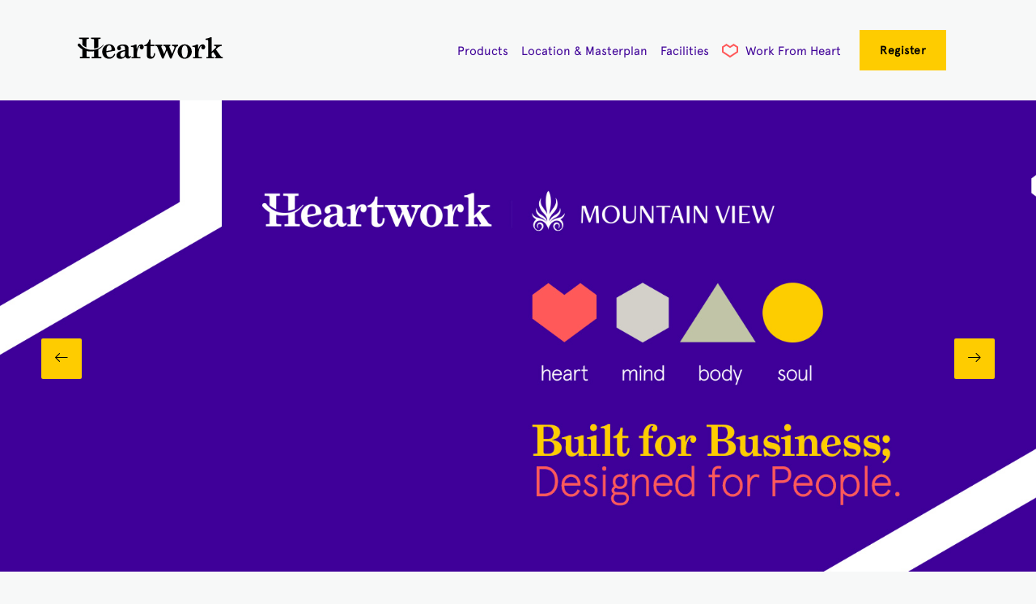

--- FILE ---
content_type: text/html
request_url: http://heartworkegypt.com/
body_size: 4417
content:
<!DOCTYPE html>
<html lang="en">

<head>
  <meta http-equiv="Content-Type" content="text/html; charset=utf-8">
  <meta name="viewport" content="width=device-width, initial-scale=1, maximum-scale=1.0" />
  <meta name="facebook-domain-verification" content="dy3drxjoembvasbvgx64m3es9rx2na" />
  <title>Heartwork</title>
  <!-- Favicon -->
  <link rel="apple-touch-icon" sizes="57x57" href="apple-icon-57x57.png">
  <link rel="apple-touch-icon" sizes="60x60" href="apple-icon-60x60.png">
  <link rel="apple-touch-icon" sizes="72x72" href="apple-icon-72x72.png">
  <link rel="apple-touch-icon" sizes="76x76" href="apple-icon-76x76.png">
  <link rel="apple-touch-icon" sizes="114x114" href="apple-icon-114x114.png">
  <link rel="apple-touch-icon" sizes="120x120" href="apple-icon-120x120.png">
  <link rel="apple-touch-icon" sizes="144x144" href="apple-icon-144x144.png">
  <link rel="apple-touch-icon" sizes="152x152" href="apple-icon-152x152.png">
  <link rel="apple-touch-icon" sizes="180x180" href="apple-icon-180x180.png">
  <link rel="icon" type="image/png" sizes="192x192" href="android-icon-192x192.png">
  <link rel="icon" type="image/png" sizes="32x32" href="favicon-32x32.png">
  <link rel="icon" type="image/png" sizes="96x96" href="favicon-96x96.png">
  <link rel="icon" type="image/png" sizes="16x16" href="favicon-16x16.png">
  <link rel="manifest" href="manifest.json">
  <meta name="msapplication-TileColor" content="#ffffff">
  <meta name="msapplication-TileImage" content="/ms-icon-144x144.png">
  <meta name="theme-color" content="#ffffff">
  <!-- Favicon -->
  <!-- CSS  -->
  <link href="https://fonts.googleapis.com/icon?family=Material+Icons" rel="stylesheet" />
  <link href="css/materialize.css" type="text/css" rel="stylesheet" media="screen,projection" />
  <link href="saas/style.css?v=2" type="text/css" rel="stylesheet" media="screen,projection" />
  <link rel="stylesheet" crossorigin="anonymous" href="https://use.fontawesome.com/releases/v5.7.1/css/all.css"
    integrity="sha384-fnmOCqbTlWIlj8LyTjo7mOUStjsKC4pOpQbqyi7RrhN7udi9RwhKkMHpvLbHG9Sr" />
  <link href="css/lity.css" rel="stylesheet">
  <link href="css/style.css?v=4" rel="stylesheet">
  <!-- Google Tag Manager -->
  <script>(function(w,d,s,l,i){w[l]=w[l]||[];w[l].push({'gtm.start':
  new Date().getTime(),event:'gtm.js'});var f=d.getElementsByTagName(s)[0],
  j=d.createElement(s),dl=l!='dataLayer'?'&l='+l:'';j.async=true;j.src=
  'https://www.googletagmanager.com/gtm.js?id='+i+dl;f.parentNode.insertBefore(j,f);
  })(window,document,'script','dataLayer','GTM-TDWZZFX');</script>
  <!-- End Google Tag Manager -->
</head>

<body>
  <!-- Google Tag Manager (noscript) -->
  <noscript><iframe src="https://www.googletagmanager.com/ns.html?id=GTM-TDWZZFX"
  height="0" width="0" style="display:none;visibility:hidden"></iframe></noscript>
  <!-- End Google Tag Manager (noscript) -->
  <nav role="navigation">
    <div class="nav-wrapper container">
      <a id="logo-container" href="#" class="brand-logo"><img src="images/logo.png" /></a>
      <ul class="right hide-on-med-and-down">
        <li><a href="products.html">Products</a></li>
        <li><a href="location-masterplan.html">Location & Masterplan</a></li>
        <li><a href="facilities.html">Facilities</a></li>
        <li>
          <a href="blog">
            <img src="blog/images/icon.png">
            Work From Heart
          </a>
        </li>
        <li><a class="btn" href="#signUp">Register</a></li>
      </ul>

      <ul id="nav-mobile" class="sidenav">
        <li><a class="btn" href="#signUp">Register</a></li>
        <li><a class="btn" href="/blog">Work from Heart</a></li>
      </ul>
      <ul class="mobilenav">
        <li>
          <a class="active" href="#signUp">Join Community</a>
        </li>
        <li>
          <a class="" href="/blog">Work from Heart</a>
        </li>
        <!-- <li><a href="products.html">Products</a></li>
        <li><a href="districts.html">Specialized Districts</a></li> -->
      </ul>
      <a href="#" data-target="nav-mobile" class="sidenav-trigger"><i class="material-icons">menu</i></a>
    </div>
  </nav>
  <section class="slider">
    <div class="carousel carousel-slider center">
      <div class="carousel-fixed-item center">
        <a class="btn prev"><img src="images/prevarrow.png" style="vertical-align: -webkit-baseline-middle;" /></a>
        <a class="btn next"><img src="images/nextarrow.png" style="vertical-align: -webkit-baseline-middle;" /></a>
      </div>
      <div class="carousel-item red white-text" href="#one!"
        style="background-image: url('images/slider1.jpg');background-position: center;background-size: cover;"></div>
      <div class="carousel-item red white-text" href="#two!"
        style="background-image: url('images/slider2.jpg');background-position: center;background-size: cover;"></div>
      <div class="carousel-item red white-text" href="#three!"
        style="background-image: url('images/slider3.jpg');background-position: center;background-size: cover;"></div>
      <div class="carousel-item red white-text" href="#four!"
        style="background-image: url('images/slider4.jpg');background-position: center;background-size: cover;"></div>
    </div>
  </section>
  <section>
    <div class="center-align">
      <img src="images/mv-logo.png" alt="mv logo" width="600">
      <img src="images/dh-logo.png" alt="dh logo" width="600">
    </div>
  </section>
  <section class="aboutus" id="about">
    <div class="heartsside hide-on-med-and-down">
      <img src="images/heartssidelarge.png" width="100%" alt="" />
    </div>
    <div class="container">
      <div class="row desc">
        <div class="col s12 m12 l8">
          <div class="desccontxt">
            <h6>
              About us
            </h6>
            <h3>What is Heartwork ?</h3>
            <p>
              Heartwork is the 1st International Business Hub in Egypt,
              designed to afford high levels of luxury and convenience.
              Heartwork is built around the 4 pillars of happiness,
              that should exist in every work environment, which revolve
              around nurturing the Heart, Mind, Body and Soul. The concept
              is derived from the science of happiness offered by DH™ Global,
              and realized through the architectural discipline of Callison RTKL,
              the leading global architecture, planning and design firm, in
              collaboration with DMG’s regional subsidiary, DMA.
            </p>
          </div>
        </div>
        <div class="col s12 m12 l4 imgpaddingdiv">
          <div class="imgconncol">
            <!-- <img src="images/wizheart.png" width="100%" /> -->
          </div>
        </div>
      </div>
    </div>
  </section>

  <section class="videosec" id="whyUs">
    <div class="heartsside hide-on-med-and-down">
      <img src="images/heartssidelarge.png" width="100%" alt="" />
    </div>
    <div class="container">
      <div class="row" style="background: #b3dad1;">
        <div class="col s12">
          <div class="desccontxt">
            <h6>
              why us
            </h6>
            <h3>Why Mountain View ?</h3>
            <p>
              Committed to providing world-class standards and building happy communities,
              Mountain View developed the 1st happy HQs in Egypt in collaboration with DH
              and CallisonRTKL. Because we lead by example, we created an environment that
              makes our employees healthier, happier and more productive. We take pride in
              leading the commercial real estate industry into a new horizon of innovation,
              and spreading a culture of workplace positivity to those around us through Heartwork,
              the happy hub.
            </p>
          </div>
          <a class="videopopup" href="https://www.youtube.com/watch?v=e0cypPb74rQ&t=27s" data-lity><img
              src="images/videoimg.png" width="80%"> </a>
        </div>
      </div>
  </section>


  <section class="signUp" id="signUp">
    <div class="heartsside hide-on-med-and-down">
      <img src="images/heartssidelarge.png" width="100%" alt="" />
    </div>
    <div class="container">
      <div class="row signuprow" style="padding: 0;">
        <div class="col s12 m12 l4 signupcol hide-on-med-and-down" style="padding: 0;">
          <div class="consignuoimg" style="background-image: url('images/reg.png');">
            <!-- <img src="images/reg.png" /> -->
          </div>
        </div>
        <div class="col s12 m12 l8 mainForm">

          <form class="reg-form">
            <h6>Sign Up</h6>
            <h2>Do you believe in a positive workplace?</h2>
            <p>
              Sign up to receive stories and tips that will help you now, <span>and stay up to date on the progress of
                our happy hub.</span>
            </p>
            <div>
              <input placeholder="Enter Your Full Name" name="name" type="text" class="validate form-input" required=""
                aria-required="true" />
              <input placeholder="Enter Your Email" name="email" type="email" class="validate form-input" required=""
                aria-required="true" />
              <input placeholder="Enter Phone Number" name="phone" type="number" class="validate form-input" required=""
                aria-required="true" />
            </div>

            <div class="checkbox">
              <label>
                <input type="checkbox" name="ccall" class="form-input" value="0" />
                <span>I would like to receive a call from a sales agent.</span>
              </label>

            </div>
            <div class="checkbox" style="padding:0">
              <label>
                <input type="checkbox" name="cbrochure" class="form-input" value="0" />
                <span>Please send me the Heartwork Brochure.</span>

              </label>
            </div>


            <button type="submit" id="submit">
              <span>Sign Up</span><i class="fas fa-caret-right"></i>
            </button>
            <!-- <p>
              By Clicking Register You Actually Accept The
              <a href="#">Terms &amp; Conditions</a>
            </p> -->
          </form>
        </div>
      </div>
    </div>
  </section>

  <footer class="web-footer" id="contact">
    <div class="container">
      <div class="row">
        <!-- <div class="col s12 m12 l12">
          <img src="images/footer-logo.png" />
          <p>
            Lorem ipsum dolor sit amet, consectetur adipiscing elit. Praesent
            dignissim ligula libero, quis aliquet eros imperdiet at. Ut
            aliquet, eros et fermentum rhoncus
          </p>
          <ul class="social">
            <li><i class="fab fa-facebook-f"></i></li>
            <li><i class="fab fa-instagram"></i></li>
            <li><i class="fab fa-twitter"></i></li>
          </ul>
        </div> -->

        <!-- <div class="col s12 m3 l2 ">
          <div class="fastLinks">
            <h3>Site Map</h3>
            <ul class="links">
              <li><i class="fas fa-caret-right"></i><a href="#">Home</a></li>
              <li><i class="fas fa-caret-right"></i><a href="#about">About us</a></li>
              <li><i class="fas fa-caret-right"></i><a href="#whyUs">Why us</a></li>
              <li><i class="fas fa-caret-right"></i><a href="#contact">Contact us</a></li>
              <li><i class="fas fa-caret-right"></i><a href="#">Blog</a></li>
              <li><i class="fas fa-caret-right"></i><a href="#signUp">Register</a></li>
            </ul>
          </div>
        </div> -->

        <!-- <div class="col s12 m4 l3">
          <div class="newsletter">
            <h3>Newsletter</h3>
            <p>Lorem ipsum dolor sit amet, consectetur adipiscing elit.</p>
            <div class="subscribe">
              <input id="email" placeholder="Enter your Email" type="email" />
              <button><i class="fas fa-caret-right"></i></button>
            </div>
          </div>
          <div class="scroll hide-on-med-and-down" onclick="topFunction()" id="myBtn">
            <p>Scroll Up</p>
            <img src="images/mouse.png" />
          </div>
        </div> -->
        <div class="col s12">
          <ul class="social">
            <li><a href="https://www.facebook.com/HeartworkEgypt" target="_blank"><i class="fab fa-facebook-f"></i></a>
            </li>
            <li><a href="https://www.instagram.com/HeartWorkEgypt" target="_blank"><i class="fab fa-instagram"></i></a>
            </li>
            <!--<li><a href="https://www.twitter.com/HeartWorkEgypt"><i class="fab fa-twitter"></i></a></li>-->
          </ul>
        </div>

      </div>
      <div class="footer-copyright">

        <p>All Rights Reserved - Heartwork 2019</p>
      </div>

    </div>
  </footer>


  <!--  Scripts-->
  <script src="https://code.jquery.com/jquery-2.1.1.min.js"></script>
  <script src="js/materialize.js"></script>
  <script src="js/init.js"></script>
  <script>
    $(document).ready(function () {
      $(".carousel.carousel-slider").carousel({
        fullWidth: true,
        indicators: true,
        height: 800
      });

      $(".next").click(function () {
        $(".carousel.carousel-slider").carousel("next");
      });
      $(".prev").click(function () {
        $(".carousel.carousel-slider").carousel("prev");
      });
    });
  </script>

  <script>
    var formHeight = $('.mainForm').height();
    $('.consignuoimg').css('height', formHeight);
    //Get the button
    var mybutton = document.getElementById("myBtn");

    // When the user clicks on the button, scroll to the top of the document
    function topFunction() {
      document.body.scrollTop = 0;
      document.documentElement.scrollTop = 0;
    }

    $("input[type=checkbox]").change(function (e) {
      if (e.target.checked) {
        e.target.value = 1;
      } else {
        e.target.value = 0;
      }
    });

    $("form").on("submit", function (e) {
      e.preventDefault();

      const inputs = document.querySelectorAll("form .form-input");
      let arrData = {};

      inputs.forEach((item) => {
        arrData[item.name] = item.value;
      });

      if (arrData) {
        console.log(arrData);

        $.ajax({
            url: "https://heartworkegypt.com/api.php?action=register",
            method: "POST",
            contentType: "application/json",
            dataType: "json",
            data: JSON.stringify(arrData),
        });

        // fetch('https://heartworkegypt.com/api.php?action=register', {
        //   method: 'POST',
        //   body: JSON.stringify(arrData)
        // });

        $(".reg-form").html("<h6>Sign Up</h6><h2>Thank you, we will contact you soon.</h2>");
      }
    });
  </script>
  <script src="js/lity.js"></script>
</body>

</html>

--- FILE ---
content_type: text/css
request_url: http://heartworkegypt.com/saas/style.css?v=2
body_size: 5831
content:
.yellow {
  background-color: #fecc00 !important;
}

.red {
  background-color: #ff595a !important;
}

.blue {
  background-color: #3f0098 !important;
}

/* width */
::-webkit-scrollbar {
  width: 10px;
}

/* Track */
::-webkit-scrollbar-track {
  background: #f1f1f1;
}

/* Handle */
::-webkit-scrollbar-thumb {
  background: #b3dad1;
}

/* Handle on hover */
::-webkit-scrollbar-thumb:hover {
  background: #ff595a;
}

@font-face {
  font-family: GradRegular;
  src: url(../Fonts/Grad-Regular.otf);
}

@font-face {
  font-family: GradBold;
  src: url(../Fonts/Grad-Bold.otf);
}

@font-face {
  font-family: ApercuBold;
  src: url(../Fonts/Apercu-Pro-Bold.otf);
}

@font-face {
  font-family: ApercuRegular;
  src: url(../Fonts/apercu-regular-pro.otf);
}

@font-face {
  font-family: ApercuMedium;
  src: url(../Fonts/apercu-medium-pro.otf);
}

@font-face {
  font-family: ApercuLight;
  src: url(../Fonts/apercu-light-pro.otf);
}

img {
  max-width: 100%;
}

body {
  background: #f7f8f8;
  overflow-x: hidden;
}

@media only screen and (min-width: 320px) and (max-width: 568px) {
  body {
    overflow-x: hidden;
  }
}

@media only screen and (min-width: 320px) and (max-width: 568px) {
  p {
    font-size: 14px !important;
  }
}

.container {
  width: 85%;
}

@media only screen and (min-width: 320px) and (max-width: 768px) {
  .container {
    width: 100%;
  }
}

.mobilenav {
  display: none;
}

@media screen and (max-width: 860px) {
  .mobilenav {
    display: block;
    width: 100%;
    height: 12vh;
    background-color: #fff;
    position: fixed;
    z-index: 999999;
    bottom: 0;
    text-align: center;
  }
}

@media screen and (max-width: 860px) {
  .mobilenav li i {
    color: #ff595a;
  }
}

@media screen and (max-width: 860px) {
  .mobilenav li {
    padding-top: 12px;
    position: relative;
    text-align: center;
    float: none;
    display: inline;
  }
}

@media screen and (max-width: 375px) {
  .mobilenav li a {
    font-size: 15px;
  }
}

@media only screen and (min-width: 768px) and (max-width: 1024px) {
  .mobilenav li a {
    font-size: 25px;
  }
}

@media screen and (max-width: 860px) {
  .mobilenav a.active {
    text-align: center;
    border: none !important;
    font-family: "ApercuRegular";
  }
}

nav {
  background-color: transparent;
  -webkit-box-shadow: none;
          box-shadow: none;
  padding-top: 30px;
  padding-bottom: 30px;
  margin-bottom: 60px;
}

nav ul .selected {
  border-bottom: 1px solid #ff595a;
  font-weight: 600;
}

nav ul a {
  padding: 8px 0px;
  margin: 0 8px;
  color: #3f0098;
  font-family: "ApercuRegular";
  display: unset;
}

nav ul a:hover {
  border-bottom: 1px solid #ff595a;
  font-weight: 600;
  background-color: transparent;
  color: #ff595a;
}

nav ul a img {
  margin-bottom: -4px;
  margin-right: 5px;
}

nav ul a.active {
  background-color: transparent;
  color: #3f0098;
  border: 1px solid #ff595a !important;
  padding: 14px 6px;
  font-family: GradRegular;
}

@media screen and (max-width: 860px) {
  nav ul a.active {
    text-align: center;
    padding: 0px 6px;
    margin: 20px;
  }
}

nav ul a.btn {
  font-weight: 600;
  background: #fecc00;
  -webkit-box-shadow: none;
  box-shadow: none;
  border-radius: 0;
  color: #000;
  text-transform: capitalize;
  padding: 25px;
  line-height: 0px;
}

nav ul a.btn:hover {
  background-color: #fecc00;
  -webkit-box-shadow: none;
          box-shadow: none;
}

.sidenav footer ul {
  position: absolute;
  bottom: 90px;
  color: #ff595a;
  display: -webkit-box;
  display: -ms-flexbox;
  display: flex;
  -webkit-box-orient: horizontal;
  -webkit-box-direction: normal;
      -ms-flex-direction: row;
          flex-direction: row;
  text-align: center;
}

.sidenav footer ul li {
  margin-right: 15px;
  margin: 0 40px;
}

section.slider {
  height: 100%;
}

section.slider div.carousel {
  height: 82vh;
}

.carousel.carousel-slider .carousel-item {
  height: 90%;
  min-height: unset;
}

.center {
  height: 650px !important;
}

section.slider div.carousel .next {
  background: #fecc00;
  color: #000;
  width: 50px;
  height: 50px;
  -webkit-box-shadow: none;
          box-shadow: none;
  position: absolute;
  right: 4vw;
  bottom: 33vh;
}

section.slider div.carousel .prev {
  background: #fecc00;
  color: #000;
  width: 50px;
  height: 50px;
  -webkit-box-shadow: none;
          box-shadow: none;
  position: absolute;
  left: 4vw;
  bottom: 33vh;
}

section.slider div.carousel .indicators .indicator-item:first-child {
  background-position: center;
  background-image: url("../images/Ellipse-yellow.png");
  background-size: cover;
  background-repeat: no-repeat;
}

section.slider div.carousel .indicators .indicator-item:first-child.active {
  background-position: center;
  background-image: url("../images/Ellipse-red.png");
  background-size: cover;
  background-repeat: no-repeat;
}

section.slider div.carousel .indicators .indicator-item:nth-child(2) {
  background-position: center;
  background-image: url("../images/Rectangle-yellow.png");
  background-size: cover;
  background-repeat: no-repeat;
}

section.slider div.carousel .indicators .indicator-item:nth-child(2).active {
  background-position: center;
  background-image: url("../images/Rectangle-red.png");
  background-size: cover;
  background-repeat: no-repeat;
}

section.slider div.carousel .indicators .indicator-item:nth-child(3) {
  background-position: center;
  background-image: url("../images/hex-yellow.png");
  background-size: cover;
  background-repeat: no-repeat;
}

section.slider div.carousel .indicators .indicator-item:nth-child(3).active {
  background-position: center;
  background-image: url("../images/hex-red.png");
  background-size: cover;
  background-repeat: no-repeat;
}

section.slider div.carousel .indicators .indicator-item:nth-child(4) {
  background-position: center;
  background-image: url("../images/Polygon-yellow.png");
  background-size: cover;
  background-repeat: no-repeat;
}

section.slider div.carousel .indicators .indicator-item:nth-child(4).active {
  background-position: center;
  background-image: url("../images/Polygon-red.png");
  background-size: cover;
  background-repeat: no-repeat;
}

section.aboutus {
  margin: 12vh 0;
  position: relative;
  background: #f7f8f8;
  background: -webkit-gradient(left top, right top, color-stop(0%, #f7f8f8), color-stop(52%, #f7f8f8), color-stop(54%, #fecb00), color-stop(100%, #fecb00));
  background: -webkit-gradient(linear, left top, right top, from(#f7f8f8), color-stop(52%, #f7f8f8), color-stop(54%, #fecb00), to(#fecb00));
  background: linear-gradient(to right, #f7f8f8 0%, #f7f8f8 52%, #fecb00 54%, #fecb00 100%);
  filter: progid:DXImageTransform.Microsoft.gradient( startColorstr= '#f7f8f8', endColorstr='#fecb00', GradientType=1 );
}

@media only screen and (min-width: 320px) and (max-width: 768px) {
  .carousel.carousel-slider .carousel-item {
    height: 200px;
    min-height: unset;
  }
  
  .center {
    height: 270px !important;
  }
  
  section.aboutus {
    background: unset;
    margin: unset;
    text-align: center;
  }
}

.projectsLogos .row {
  width: 70%;
}

@media screen and (max-width: 860px) {
  .projectsLogos .row {
    width: 100%;
  }
}

.projectsLogos .row p {
  font-family: GradBold;
  color: #000;
  margin-right: 60px;
  font-size: 24px;
  margin: 39px 39px;
}

@media screen and (max-width: 860px) {
  .projectsLogos .row p {
    margin: 0;
  }
}

.projectsLogos .row .mountainImg {
  width: 15vw;
}

@media screen and (max-width: 860px) {
  .projectsLogos .row .mountainImg {
    width: 38vw;
  }
}

.projectsLogos .row .dhImg {
  width: 5vw;
}

@media screen and (max-width: 860px) {
  .projectsLogos .row .dhImg {
    width: 10vw;
  }
}

.projectsLogos .row .projectsLogosBox {
  display: -webkit-box;
  display: -ms-flexbox;
  display: flex;
  -webkit-box-align: center;
      -ms-flex-align: center;
          align-items: center;
  position: relative;
  -webkit-box-pack: center;
      -ms-flex-pack: center;
          justify-content: center;
}

.projectsLogos .row .projectsLogosBox > div {
  display: -webkit-box;
  display: -ms-flexbox;
  display: flex;
  -webkit-box-align: center;
      -ms-flex-align: center;
          align-items: center;
  position: relative;
  -webkit-box-pack: center;
      -ms-flex-pack: center;
          justify-content: center;
}

@media screen and (max-width: 860px) {
  .projectsLogos .row .projectsLogosBox p {
    margin: 7px;
  }
}

.projectsLogos .row .projectsLogosBox:first-child::after {
  content: "";
  width: 2px;
  height: 25px;
  right: 0;
  position: absolute;
  display: block;
  background-color: #ff595a;
}

@media screen and (max-width: 860px) {
  .projectsLogos .row .projectsLogosBox:first-child::after {
    content: none;
  }
}

section.aboutus {
  margin: 12vh 0;
  position: relative;
  background: #f7f8f8;
  background: -webkit-gradient(left top, right top, color-stop(0%, #f7f8f8), color-stop(52%, #f7f8f8), color-stop(54%, #fecb00), color-stop(100%, #fecb00));
  background: -webkit-gradient(linear, left top, right top, from(#f7f8f8), color-stop(52%, #f7f8f8), color-stop(54%, #fecb00), to(#fecb00));
  background: linear-gradient(to right, #f7f8f8 0%, #f7f8f8 52%, #fecb00 54%, #fecb00 100%);
  filter: progid:DXImageTransform.Microsoft.gradient(startColorstr='#f7f8f8', endColorstr='#fecb00', GradientType=1);
}

@media only screen and (min-width: 320px) and (max-width: 768px) {
  section.aboutus {
    background: unset;
    margin: unset;
    text-align: center;
  }
}

@media only screen and (min-width: 860px) and (max-width: 1024px) {
  section.aboutus {
    margin: 8vh 0;
  }
}

section.aboutus .desc {
  background-image: url("../images/bluebackground.png");
  background-position: center;
  background-size: cover;
}

@media only screen and (min-width: 320px) and (max-width: 768px) {
  section.aboutus .desc {
    height: unset;
    padding-bottom: 40px;
    border-bottom: 52px solid #fecc00;
  }
}

@media only screen and (min-width: 768px) and (max-width: 1024px) {
  section.aboutus .desc {
    padding-bottom: 40px;
    border-bottom: 52px solid #fecc00;
  }
}

section.aboutus .heartsside {
  position: absolute;
  left: 2.5vw;
  top: 0;
}

section.aboutus .desccontxt {
  padding: 60px;
  color: #fff;
}

@media only screen and (min-width: 320px) and (max-width: 768px) {
  section.aboutus .desccontxt {
    padding: 20px;
  }
}

section.aboutus .desccontxt h6 {
  text-align: left;
  font-family: ApercuRegular;
  position: relative;
  text-transform: capitalize;
}

@media only screen and (min-width: 320px) and (max-width: 768px) {
  section.aboutus .desccontxt h6 {
    text-align: unset;
  }
}

section.aboutus .desccontxt h6::before {
  position: absolute;
  content: " ";
  width: 60px;
  height: 1px;
  background-color: #fecc00;
  top: 11px;
  left: 90px;
}

@media only screen and (min-width: 320px) and (max-width: 768px) {
  section.aboutus .desccontxt h6::before {
    display: none;
  }
}

section.aboutus .desccontxt h3 {
  font-family: GradBold;
}

section.aboutus .desccontxt p {
  font-family: ApercuRegular;
  font-size: 12px;
  color: #d2c6e4;
  padding-top: 6vh;
  line-height: 26px;
}

section.aboutus .imgpaddingdiv {
  padding: 0 !important;
  height: 70vh;
}

@media only screen and (min-width: 320px) and (max-width: 568px) {
  section.aboutus .imgpaddingdiv {
    height: 51vh;
  }
}

section.aboutus .imgpaddingdiv .imgconncol {
  background-position: center;
  background-size: contain;
  min-height: 100%;
  background-image: url("../images/wizheart.png");
  background-repeat: no-repeat;
  overflow: hidden;
}

@media only screen and (min-width: 320px) and (max-width: 768px) {
  section.aboutus .imgpaddingdiv .imgconncol {
    content: url("../images/aboutsec.png");
    max-width: 100%;
    max-height: 100%;
    margin: 0 auto;
  }
}

section.videosec {
  margin: 12vh 0 30vh;
  position: relative;
  text-align: center;
  background: #f7f8f8;
  background: -webkit-gradient(left top, right top, color-stop(0%, #f7f8f8), color-stop(52%, #f7f8f8), color-stop(54%, #b3dad1), color-stop(100%, #b3dad1));
  background: -webkit-gradient(linear, right top, left top, from(#f7f8f8), color-stop(52%, #f7f8f8), color-stop(54%, #b3dad1), to(#b3dad1));
  background: linear-gradient(to left, #f7f8f8 0%, #f7f8f8 52%, #b3dad1 54%, #b3dad1 100%);
  filter: progid:DXImageTransform.Microsoft.gradient(startColorstr='#f7f8f8', endColorstr='#fecb00', GradientType=1);
}

@media only screen and (min-width: 320px) and (max-width: 768px) {
  section.videosec {
    margin: unset;
    background: unset;
    margin-bottom: 12vh;
  }
}

@media only screen and (min-width: 860px) and (max-width: 1024px) {
  section.videosec {
    margin-bottom: 20vh;
  }
}

section.videosec .heartsside {
  position: absolute;
  right: 2.5vw;
  top: 0;
}

section.videosec .desccontxt {
  padding: 0px;
  color: #000;
  position: relative;
  top: 7vh;
}

@media only screen and (min-width: 320px) and (max-width: 768px) {
  section.videosec .desccontxt {
    padding: 20px;
    top: 2vh;
  }
}

section.videosec .desccontxt h6 {
  font-family: ApercuRegular;
  position: relative;
  text-transform: capitalize;
}

section.videosec .desccontxt h6::before {
  position: absolute;
  content: " ";
  width: 25px;
  height: 1px;
  background-color: #fecc00;
  top: -20px;
  margin-left: 17px;
  -webkit-transform: rotate(90deg);
          transform: rotate(90deg);
}

section.videosec .desccontxt h3 {
  font-family: GradBold;
}

section.videosec .desccontxt p {
  font-family: ApercuRegular;
  font-size: 12px;
  color: #292f2c;
  padding-top: 4vh;
  line-height: 20px;
  text-align: center;
  padding: 0 8%;
}

section.videosec .videopopup img {
  position: relative;
  top: 12vh;
}

@media only screen and (min-width: 320px) and (max-width: 768px) {
  section.videosec .videopopup img {
    content: url("../images/videoimgmob.png");
    top: 4vh;
    width: 90%;
  }
}

html {
  scroll-behavior: smooth;
}

.signUp {
  position: relative;
  margin-bottom: 25vh;
  background: #f7f8f8;
  background: -webkit-gradient(left top, right top, color-stop(0%, #f7f8f8), color-stop(52%, #f7f8f8), color-stop(54%, #ff595a), color-stop(100%, #ff595a));
  background: -webkit-gradient(linear, left top, right top, from(#f7f8f8), color-stop(52%, #f7f8f8), color-stop(54%, #ff595a), to(#ff595a));
  background: linear-gradient(to right, #f7f8f8 0%, #f7f8f8 52%, #ff595a 54%, #ff595a 100%);
  filter: progid:DXImageTransform.Microsoft.gradient( startColorstr='#f7f8f8', endColorstr='#fecb00', GradientType=1 );
}

@media only screen and (min-width: 320px) and (max-width: 768px) {
  .signUp {
    background: unset;
    margin-bottom: 5vh;
  }
}

@media only screen and (min-width: 860px) and (max-width: 1024px) {
  .signUp {
    margin-bottom: 12vh;
  }
}

.signUp .consignuoimg {
  background-position: center;
  background-size: cover;
  overflow: hidden;
  min-height: 100%;
}

@media only screen and (min-width: 860px) and (max-width: 1024px) {
  .signUp .consignuoimg {
    overflow: hidden;
    width: 32.5vw;
  }
}

.signUp .heartsside {
  position: absolute;
  left: 2.5vw;
  top: 0;
}

.signUp .signuprow {
  background: #3f0098;
  max-height: 90vh;
  position: relative;
  overflow: hidden;
}

@media only screen and (min-width: 320px) and (max-width: 768px) {
  .signUp .signuprow {
    max-height: unset;
  }
}

.signUp .signuprow span {
  color: #fff;
}

.signUp .reg-form {
  padding: 3% 12%;
}

.signUp .reg-form h6 {
  font-family: ApercuRegular;
  position: relative;
  color: #f7f8f8;
}

.signUp .reg-form h6::before {
  position: absolute;
  content: " ";
  width: 60px;
  height: 1px;
  background-color: #fecc00;
  top: 11px;
  left: 90px;
}

.signUp .reg-form .checkbox {
  padding: 3% 0;
  position: relative;
}

.signUp .reg-form .checkbox [type="checkbox"] + span:not(.lever):before,
.signUp .reg-form .checkbox [type="checkbox"]:not(.filled-in) + span:not(.lever):after {
  color: #fecc00;
  border-right: 2px solid #fecc00;
  border-bottom: 2px solid #fecc00;
}

.signUp .reg-form .signUpcol {
  padding: 0 !important;
}

.signUp .reg-form h2 {
  color: #f7f8f8;
  font-family: "GradBold";
  font-size: 32px;
}

.signUp .reg-form p {
  color: #fff;
  font-family: "ApercuRegular";
  font-size: 14px;
}

.signUp .reg-form input {
  height: 40px;
  margin-top: 0;
  border: solid 2px #fecc00;
  width: 100%;
  padding-left: 20;
  background-color: #f7f8f8;
  outline: none;
  padding: 0 20px;
  font-family: ApercuRegular;
  font-size: 12px;
}

@media only screen and (min-width: 320px) and (max-width: 768px) {
  .signUp .reg-form input {
    width: 85%;
  }
}

.signUp .reg-form button {
  width: 100%;
  border-radius: 0px;
  height: 50px;
  margin: 0;
  margin-top: 10px;
  background-color: #fecc00;
  border: solid 1px #fecc00;
  position: relative;
  font-family: ApercuBold;
  font-size: 14px;
  cursor: pointer;
}

.signUp .reg-form button span {
  color: #000;
}

.signUp .reg-form button i {
  color: #ff595a;
  font-size: 25px;
  margin-left: 14px;
  position: absolute;
  top: 11px;
}

.signUp .reg-form p {
  font-family: ApercuRegular;
  font-size: 12px;
  color: #d2c6e4;
}

.signUp .reg-form p span {
  font-family: ApercuRegular;
  font-size: 12px;
  color: #d2c6e4;
}

.signUp .reg-form p a {
  color: #ff595a;
  text-decoration: underline;
}

.signUp .bg-reg {
  background-color: #ff595a;
  height: 89vh;
  width: 15vw;
}

.signUp img {
  width: 100%;
}

footer.web-footer {
  padding: 20% 2%;
  background-color: #006b68;
}

footer.web-footer .row {
  margin-bottom: 0;
}

footer.web-footer img {
  width: 15%;
}

footer.web-footer p {
  color: #fff;
  font-family: ApercuLight;
}

footer.web-footer .social ul {
  cursor: pointer;
}

footer.web-footer .social ul li {
  color: #fff;
  font-size: 20px;
}

.scroll {
  position: absolute;
  right: -62px;
  bottom: 9px;
  display: inline-block;
  cursor: pointer;
}

.scroll p {
  font-family: GradRegular !important;
  position: relative;
  padding-right: 0px !important;
  -webkit-transform: rotate(270deg);
          transform: rotate(270deg);
}

.scroll p::before {
  position: absolute;
  content: " ";
  width: 40px;
  height: 1px;
  background-color: #f7f8f8;
  top: 15px;
  left: 62px;
}

.scroll img {
  width: 15px !important;
  position: absolute;
  top: -100px;
  left: 17px;
}

.footer-copyright {
  text-align: center;
  width: 100%;
}

.footer-copyright p {
  margin: 0;
  padding-right: 0;
  margin: 50px 0px;
}

footer.web-footer {
  padding: 4% 12%;
  padding-bottom: 3%;
  background-color: #006b68;
}

footer.web-footer .row {
  margin-bottom: 0;
  padding-bottom: 6%;
  border-bottom: 1px solid rgba(254, 204, 0, 0.3);
  position: relative;
}

footer.web-footer img {
  width: 12%;
}

@media only screen and (min-width: 320px) and (max-width: 768px) {
  footer.web-footer img {
    width: 25%;
  }
}

footer.web-footer p {
  color: #f7f8f8;
  margin: 10% 0;
  padding-right: 42%;
  line-height: 28px;
}

@media only screen and (min-width: 320px) and (max-width: 768px) {
  footer.web-footer p {
    padding-right: 5% !important;
  }
}

footer.web-footer .fastLinks .links li {
  padding-bottom: 10px;
  font-family: ApercuRegular;
  font-size: 12px;
}

footer.web-footer .fastLinks .links li i {
  color: #fecc00;
  margin-right: 10%;
}

footer.web-footer .fastLinks .links li a {
  color: #f7f8f8;
  text-decoration: underline;
  cursor: pointer;
}

footer.web-footer .newsletter .subscribe {
  padding: 2px;
  display: -webkit-box;
  display: -ms-flexbox;
  display: flex;
  -webkit-box-orient: horizontal;
  -webkit-box-direction: normal;
  -ms-flex-direction: row;
  flex-direction: row;
  width: 100%;
}

footer.web-footer .fastLinks h3 {
  padding-bottom: 30%;
}

@media only screen and (min-width: 320px) and (max-width: 768px) {
  footer.web-footer .fastLinks h3 {
    padding-bottom: 10%;
  }
}

footer.web-footer h3 {
  color: #fff;
  font-family: "GradBold";
  font-size: 25px;
}

footer.web-footer .newsletter p {
  margin: 0;
  padding-right: 0;
  font-family: ApercuLight;
  font-size: 12px;
  padding-top: 6vh;
}

@media only screen and (min-width: 320px) and (max-width: 768px) {
  footer.web-footer .newsletter p {
    padding-top: 0;
  }
}

footer.web-footer .newsletter .subscribe button,
footer.web-footer .newsletter .subscribe input {
  display: inline-block;
}

footer.web-footer .newsletter .subscribe input {
  height: 46px;
  margin-top: 10px;
  border: solid 2px #fecc00;
  width: 160px;
  padding-left: 20;
  background-color: #f7f8f8;
  outline: none;
  padding: 0 20px;
  font-family: ApercuBold;
  font-size: 14px;
}

footer.web-footer .newsletter .subscribe button,
footer.web-footer .newsletter .subscribe input {
  display: inline-block;
}

footer.web-footer .newsletter .subscribe button i {
  font-size: 25px;
  color: #ff595a;
}

footer.web-footer .newsletter .subscribe button {
  width: 50px;
  border-radius: 0px;
  height: 50px;
  margin: 0;
  margin-top: 10px;
  background-color: #fecc00;
  border: solid 1px #fecc00;
}

footer.web-footer .social {
  display: -webkit-box;
  display: -ms-flexbox;
  display: flex;
  -webkit-box-orient: horizontal;
  -webkit-box-direction: normal;
  -ms-flex-direction: row;
  flex-direction: row;
  font-size: 14px;
  color: transparent;
  -webkit-text-stroke-width: 1px;
  -webkit-text-stroke-color: #fecc00;
  margin: 0 auto;
  -webkit-box-pack: center;
      -ms-flex-pack: center;
          justify-content: center;
}

footer.web-footer .social li {
  margin-right: 2%;
  font-size: 15px;
}

footer.web-footer .social li a i {
  color: transparent;
  -webkit-text-stroke-width: 1px;
  -webkit-text-stroke-color: #fecc00;
}

@media only screen and (min-width: 320px) and (max-width: 768px) {
  footer.web-footer .social li {
    padding: 1px 30px;
  }
}

footer.web-footer .footer-copyright {
  text-align: center;
  width: 100%;
}

footer.web-footer .footer-copyright p {
  margin: 0;
  padding-right: 0;
  margin: 15px 0px;
  font-family: ApercuLight;
  font-size: 12px;
}

footer.web-footer p {
  color: #f7f8f8;
  margin: 10% 0;
  padding-right: 42%;
  line-height: 28px;
  font-size: 12px;
}

[type="checkbox"] + span:not(.lever) {
  font-family: ApercuLight;
  font-size: 13px;
}

section.breadcrumbb {
  background: #b3dad1;
  padding: 60px 50px;
  position: relative;
}

section.breadcrumbb .heartsside {
  right: 130px;
  top: 80px;
  position: absolute;
}

section.breadcrumbb .breadlinkscon {
  text-align: center;
}

section.breadcrumbb .breadlinkscon h1 {
  font-family: ApercuRegular;
  font-size: 14px;
  display: inline;
  padding: 10px;
  text-align: center;
}

@media screen and (max-width: 860px) {
  section.breadcrumbb .breadlinkscon h1 {
    font-size: 12px;
    padding: 0px;
  }
}

@media screen and (max-width: 320px) {
  section.breadcrumbb .breadlinkscon h1 {
    font-size: 10px;
  }
}

section.breadcrumbb .breadlinkscon h6 {
  display: inline;
  padding: 10px;
}

section.breadcrumbb .breadlinkscon h6 a {
  font-family: ApercuRegular;
  color: black;
  text-decoration: underline;
}

section.breadcrumbb .breadlinkscon h4 {
  font-family: GradBold;
  font-weight: bold;
  padding: 10px;
  font-size: 34px;
  position: relative;
  text-align: center;
}

@media only screen and (min-width: 320px) and (max-width: 568px) {
  section.breadcrumbb .breadlinkscon h4 {
    font-size: 20px;
  }
}

section.blogssec {
  padding: 50px 20px;
}

section.blogssec .featured:first-child::before {
  content: "";
  display: block;
  position: absolute;
  background-image: url(../images/star.png);
  width: 20px;
  height: 20px;
  background-size: 100% 100%;
  float: right;
  margin-left: 64px;
  margin-top: 55px;
}

section.blogssec hr {
  padding-left: 10px;
  padding-right: 10px;
  width: 80%;
  margin-bottom: 3%;
  border-color: white;
  -webkit-box-shadow: none;
          box-shadow: none;
  opacity: 0.6;
  overflow: hidden;
}

section.blogssec .col {
  margin-bottom: 40px;
}

section.blogssec .blogitem h6 {
  height: 45px !important;
}

section.blogssec .blogitem.yellow {
  padding: 30px;
}

section.blogssec .blogitem.yellow h6 {
  font-family: ApercuBold;
  color: #3f0098;
  max-width: 100%;
}

section.blogssec .blogitem.yellow p {
  font-family: ApercuRegular;
  font-size: 12px;
  opacity: 0.8;
  color: #000;
}

section.blogssec .blogitem.yellow h5 {
  font-family: ApercuBold;
  color: #3f0098;
  font-size: 15px;
}

section.blogssec .blogitem.red {
  padding: 30px;
}

section.blogssec .blogitem.red h6 {
  font-family: ApercuBold;
  color: #fff;
  max-width: 100%;
}

section.blogssec .blogitem.red p {
  font-family: ApercuRegular;
  font-size: 12px;
  opacity: 0.8;
  color: #fff;
}

section.blogssec .blogitem.red h5 {
  font-family: ApercuBold;
  color: #fff;
  font-size: 15px;
}

section.blogssec .blogitem.blue {
  padding: 30px;
}

section.blogssec .blogitem.blue h6 {
  font-family: ApercuBold;
  color: #fecc00;
  max-width: 100%;
}

section.blogssec .blogitem.blue p {
  font-family: ApercuRegular;
  font-size: 12px;
  opacity: 0.8;
  color: #fff;
}

section.blogssec .blogitem.blue h5 {
  font-family: ApercuBold;
  color: #fecc00;
  font-size: 15px;
}

section.paginitionn {
  padding-bottom: 5%;
}

section.paginitionn ul {
  display: -webkit-inline-box;
  display: -ms-inline-flexbox;
  display: inline-flex;
  -ms-flex-wrap: wrap;
      flex-wrap: wrap;
  padding: 30px;
}

section.paginitionn ul li {
  padding: 10px;
}

@media only screen and (min-width: 320px) and (max-width: 568px) {
  section.paginitionn ul li {
    padding: 20px 10px;
  }
}

section.paginitionn ul li a {
  background: #b3dad1;
  padding: 10px 16px;
  color: black;
  font-family: ApercuBold;
}

section.paginitionn ul li a:hover {
  background: #fecc00;
}

section.paginitionn ul li a.active {
  background: #fecc00;
}

section.breadcrumbbblogdetails {
  background: #fecc00;
  padding: 60px 50px;
  padding-bottom: 270px;
  position: relative;
}

@media only screen and (min-width: 320px) and (max-width: 568px) {
  section.breadcrumbbblogdetails {
    padding-bottom: 120px;
  }
}

section.breadcrumbbblogdetails .heartsside {
  right: 130px;
  top: 80px;
  position: absolute;
}

section.breadcrumbbblogdetails .breadlinkscon {
  text-align: center;
}

section.breadcrumbbblogdetails .breadlinkscon h1 {
  font-family: ApercuRegular;
  font-size: 14px;
  display: inline;
  padding: 10px;
  text-align: center;
}

@media screen and (max-width: 860px) {
  section.breadcrumbbblogdetails .breadlinkscon h1 {
    font-size: 12px;
    padding: 0px;
  }
}

@media screen and (max-width: 320px) {
  section.breadcrumbbblogdetails .breadlinkscon h1 {
    font-size: 10px;
  }
}

section.breadcrumbbblogdetails .breadlinkscon h6 {
  display: inline;
  padding: 10px;
}

section.breadcrumbbblogdetails .breadlinkscon h6 a {
  font-family: ApercuRegular;
  color: black;
  text-decoration: underline;
}

section.breadcrumbbblogdetails .breadlinkscon h4 {
  font-family: GradBold;
  font-weight: bold;
  padding: 10px;
  font-size: 34px;
  position: relative;
  text-align: center;
}

@media only screen and (min-width: 320px) and (max-width: 568px) {
  section.breadcrumbbblogdetails .breadlinkscon h4 {
    font-size: 20px;
  }
}

section.blogcondetails {
  position: relative;
  margin-top: -240px;
}

@media only screen and (min-width: 320px) and (max-width: 568px) {
  section.blogcondetails {
    margin-top: -125px;
  }
}

@media only screen and (max-width: 320px) {
  section.blogcondetails {
    top: -130px;
  }
}

section.blogcondetails h5.titleblog {
  font-family: ApercuBold;
  font-size: 24px;
}

@media screen and (max-width: 860px) {
  section.blogcondetails h5.titleblog {
    font-size: 18px;
  }
}

section.blogcondetails p.dateblog {
  font-family: ApercuBold;
  color: #ff595a;
  font-size: 18px;
}

@media screen and (max-width: 860px) {
  section.blogcondetails img {
    margin-top: 40px;
  }
}

section.blogcondetails .contentblog {
  font-family: ApercuLight;
  line-height: 25px;
  font-size: 14px;
  padding: 0px 10%;
}

section.blogcondetails .contentblog p {
  font-size: 18px;
}

section.blogcondetails p.relatedtitleblog {
  font-family: ApercuRegular;
  font-size: 24px;
}

@media screen and (max-width: 860px) {
  section.blogcondetails p.relatedtitleblog {
    padding: 34px 42px 0;
    font-size: 18px;
  }
}

section.blogcondetails .blogitem {
  margin-bottom: 40px;
  padding: 30px;
  background: #fff;
}

section.blogcondetails .blogitem h6 {
  font-family: ApercuBold;
  color: #3f0098;
}

section.blogcondetails .blogitem p {
  font-family: ApercuRegular;
  font-size: 12px;
  opacity: 0.8;
}

section.blogcondetails .blogitem a {
  font-family: ApercuBold;
  color: #3f0098;
}

section.blogcondetails .blogHead {
  position: relative;
}

section.blogcondetails .socialSharingBottom {
  float: right;
  width: 100%;
  padding-bottom: 20;
  border-bottom: 1px solid #eee;
}

section.blogcondetails .socialSharingBottom ul {
  float: right;
  display: -webkit-box;
  display: -ms-flexbox;
  display: flex;
  -webkit-box-align: center;
      -ms-flex-align: center;
          align-items: center;
  -ms-flex-line-pack: center;
      align-content: center;
}

section.blogcondetails .socialSharingBottom li {
  margin: 0 10px;
}

@media screen and (max-width: 860px) {
  section.blogcondetails .socialSharingBottom li {
    margin: 0 5px;
  }
}

section.blogcondetails .socialSharingBottom .fa-facebook-f {
  content: "\f099";
  border: 1px solid #2d609b;
  padding: 15px 20px;
  background-color: #2d609b;
}

@media screen and (max-width: 860px) {
  section.blogcondetails .socialSharingBottom .fa-facebook-f {
    padding: 10px 15px;
  }
}

section.blogcondetails .socialSharingBottom .fa-twitter {
  content: "\f099";
  border: 1px solid #00aeef;
  padding: 15px;
  background-color: #00aeef;
}

@media screen and (max-width: 860px) {
  section.blogcondetails .socialSharingBottom .fa-twitter {
    padding: 10px;
  }
}

section.blogcondetails .socialSharingBottom i {
  color: #fff;
}

section.blogcondetails .socialSharing {
  display: -webkit-box;
  display: -ms-flexbox;
  display: flex;
  position: absolute;
  bottom: 4px;
  right: 119px;
  -webkit-box-align: center;
      -ms-flex-align: center;
          align-items: center;
  -ms-flex-line-pack: center;
      align-content: center;
}

@media screen and (max-width: 860px) {
  section.blogcondetails .socialSharing {
    position: unset;
  }
}

section.blogcondetails .socialSharing li {
  margin: 0 10px;
}

@media screen and (max-width: 860px) {
  section.blogcondetails .socialSharing li {
    margin: 0 5px;
  }
}

section.blogcondetails .socialSharing .fa-facebook-f {
  content: "\f099";
  border: 1px solid #2d609b;
  padding: 15px 20px;
  background-color: #2d609b;
}

@media screen and (max-width: 860px) {
  section.blogcondetails .socialSharing .fa-facebook-f {
    padding: 10px 15px;
  }
}

section.blogcondetails .socialSharing .fa-twitter {
  content: "\f099";
  border: 1px solid #00aeef;
  padding: 15px;
  background-color: #00aeef;
}

@media screen and (max-width: 860px) {
  section.blogcondetails .socialSharing .fa-twitter {
    padding: 10px;
  }
}

section.blogcondetails .socialSharing i {
  color: #fff;
}

.yellow h1 {
  color: #3f0098;
}

.yellow h4 {
  color: #3f0098;
}

.red h1 {
  color: #f7f8f8;
}

.red h4 {
  color: #f7f8f8;
}

.blue h1 {
  color: #fecc00;
}

.blue h4 {
  color: #fecc00;
}

.VideoHeader {
  height: 88vh;
  margin-bottom: 7%;
  background-image: url(../images/Video.jpg);
  background-size: contain;
  background-repeat: no-repeat;
  display: -webkit-box;
  display: -ms-flexbox;
  display: flex;
  -webkit-box-orient: vertical;
  -webkit-box-direction: normal;
      -ms-flex-direction: column;
          flex-direction: column;
  -webkit-box-align: center;
      -ms-flex-align: center;
          align-items: center;
  -ms-flex-line-pack: center;
      align-content: center;
  -webkit-box-pack: center;
      -ms-flex-pack: center;
          justify-content: center;
}

@media only screen and (min-width: 320px) and (max-width: 768px) {
  .VideoHeader {
    background-size: cover;
  }
}

.VideoHeader h3 {
  max-width: 40%;
  text-align: center;
  padding-top: 7%;
  color: #fff;
  font-family: GradRegular;
  font-weight: 500;
  font-size: 45px;
  float: left;
  position: absolute;
  left: 0;
  top: 15%;
}

@media only screen and (min-width: 320px) and (max-width: 768px) {
  .VideoHeader h3 {
    max-width: 100%;
  }
}

.VideoHeader a img {
  width: 125px;
}

.SubSliders {
  height: 100%;
  max-width: 90%;
  margin: auto;
  margin-bottom: 5%;
}

.SubSliders .owl-dots .owl-dot {
  width: 15px;
  height: 15px;
  margin-right: 5px;
  margin-left: 5px;
}

.SubSliders .owl-dots .owl-dot span {
  display: none !important;
}

.SubSliders .owl-dots .owl-dot:first-child {
  background-position: center;
  background-image: url("../images/Ellipse-yellow.png");
  background-size: cover;
  background-repeat: no-repeat;
}

.SubSliders .owl-dots .owl-dot:first-child.active {
  background-position: center;
  background-image: url("../images/Ellipse-red.png");
  background-size: cover;
  background-repeat: no-repeat;
}

.SubSliders .owl-dots .owl-dot:nth-child(2) {
  background-position: center;
  background-image: url("../images/Rectangle-yellow.png");
  background-size: cover;
  background-repeat: no-repeat;
}

.SubSliders .owl-dots .owl-dot:nth-child(2).active {
  background-position: center;
  background-image: url("../images/Rectangle-red.png");
  background-size: cover;
  background-repeat: no-repeat;
}

.SubSliders .owl-dots .owl-dot:nth-child(3) {
  background-position: center;
  background-image: url("../images/hex-yellow.png");
  background-size: cover;
  background-repeat: no-repeat;
}

.SubSliders .owl-dots .owl-dot:nth-child(3).active {
  background-position: center;
  background-image: url("../images/hex-red.png");
  background-size: cover;
  background-repeat: no-repeat;
}

.SubSliders .owl-dots .owl-dot:nth-child(4) {
  background-position: center;
  background-image: url("../images/Polygon-yellow.png");
  background-size: cover;
  background-repeat: no-repeat;
}

.SubSliders .owl-dots .owl-dot:nth-child(4).active {
  background-position: center;
  background-image: url("../images/Polygon-red.png");
  background-size: cover;
  background-repeat: no-repeat;
}

.SubSliders .item {
  max-width: 90%;
  margin: auto;
  padding-top: 4%;
  padding-bottom: 4%;
}

.SubSliders .blue1 .owl-stage-outer {
  background-color: #ff595a;
}

.SubSliders .blue1 .owl-stage-outer p {
  color: #fff;
}

.SubSliders .blue1 .owl-stage-outer a {
  background: #fecc00;
  text-align: left;
  color: #000;
  display: -webkit-box;
  display: -ms-flexbox;
  display: flex;
  -webkit-box-pack: center;
      -ms-flex-pack: center;
          justify-content: center;
  -webkit-box-align: center;
      -ms-flex-align: center;
          align-items: center;
  -webkit-box-orient: horizontal;
  -webkit-box-direction: reverse;
      -ms-flex-direction: row-reverse;
          flex-direction: row-reverse;
  max-width: 150px;
  padding: 10px 40px;
  padding-left: 15px;
}

.SubSliders .blue1 .owl-stage-outer a::before {
  background-color: #000;
  width: 40px;
  height: 1px;
  content: "";
  display: block;
  margin-left: 10px;
}

.SubSliders .yellow1 .owl-stage-outer {
  background-color: #fecc00;
}

.SubSliders .yellow1 .owl-stage-outer a {
  background: #3f0098;
  text-align: left;
  color: #fff;
  display: -webkit-box;
  display: -ms-flexbox;
  display: flex;
  -webkit-box-pack: center;
      -ms-flex-pack: center;
          justify-content: center;
  -webkit-box-align: center;
      -ms-flex-align: center;
          align-items: center;
  -webkit-box-orient: horizontal;
  -webkit-box-direction: reverse;
      -ms-flex-direction: row-reverse;
          flex-direction: row-reverse;
  max-width: 150px;
  padding: 10px 40px;
  padding-left: 15px;
}

.SubSliders .yellow1 .owl-stage-outer a::before {
  background-color: #fff;
  width: 40px;
  height: 1px;
  content: "";
  display: block;
  margin-left: 10px;
}

@media only screen and (min-width: 320px) and (max-width: 768px) {
  .lity-container {
    margin-top: -10vh;
  }
}

.Mainlity {
  overflow: auto;
  background: #3f0098;
  padding: 20px;
  width: 70vw;
  max-width: 100%;
  border-radius: 6px;
  max-height: 640px;
}

@media only screen and (min-width: 320px) and (max-width: 768px) {
  .Mainlity {
    max-height: 80vh !important;
    margin: auto;
    width: 94vw;
  }
}

.Mainlity .reg-form {
  padding: 3% 12%;
}

@media only screen and (min-width: 320px) and (max-width: 768px) {
  .Mainlity .reg-form {
    padding: 0;
  }
}

.Mainlity .reg-form h6 {
  font-family: ApercuRegular;
  position: relative;
  display: -webkit-box;
  display: -ms-flexbox;
  display: flex;
  -webkit-box-orient: horizontal;
  -webkit-box-direction: normal;
      -ms-flex-direction: row;
          flex-direction: row;
  -ms-flex-line-pack: center;
      align-content: center;
  -webkit-box-align: center;
      -ms-flex-align: center;
          align-items: center;
  color: #f7f8f8;
}

.Mainlity .reg-form h6::after {
  position: relative;
  content: " ";
  width: 60px;
  height: 1px;
  margin-left: 10px;
  margin-top: 5px;
  background-color: #fecc00;
}

.Mainlity .reg-form .Links p {
  float: left;
}

.Mainlity .reg-form .Links a {
  float: right;
  margin-top: 15px;
  color: #b39cd4;
  display: -webkit-box;
  display: -ms-flexbox;
  display: flex;
}

.Mainlity .reg-form .Links a:after {
  width: 30px;
  height: 30px;
  background-color: #b17a3c;
  display: block;
  content: "";
  margin-left: 12px;
  background-image: url(../images/down-arrow.png);
  background-size: 50% 40%;
  background-repeat: no-repeat;
  background-position: center;
}

@media only screen and (min-width: 320px) and (max-width: 768px) {
  .Mainlity .reg-form .Links a {
    float: left;
  }
}

.Mainlity .reg-form .checkbox {
  padding: 3% 0;
  position: relative;
}

.Mainlity .reg-form .checkbox [type="checkbox"] + span:not(.lever):before,
.Mainlity .reg-form .checkbox [type="checkbox"]:not(.filled-in) + span:not(.lever):after {
  color: #fecc00;
  border-right: 2px solid #fecc00;
  border-bottom: 2px solid #fecc00;
}

.Mainlity .reg-form .signUpcol {
  padding: 0 !important;
}

.Mainlity .reg-form h2 {
  color: #f7f8f8;
  font-size: 32px;
  font-weight: 700;
  max-width: 70%;
}

@media only screen and (min-width: 320px) and (max-width: 768px) {
  .Mainlity .reg-form h2 {
    font-size: 22px;
    max-width: 95%;
  }
}

.Mainlity .reg-form p {
  color: #fff;
  font-family: "ApercuRegular";
  font-size: 12px;
}

.Mainlity .reg-form input {
  height: 40px;
  margin-top: 0;
  border: solid 2px #fecc00;
  width: 100%;
  padding-left: 20;
  background-color: #f7f8f8;
  outline: none;
  padding: 0 20px;
  font-family: ApercuRegular;
  font-size: 12px;
}

@media only screen and (min-width: 320px) and (max-width: 768px) {
  .Mainlity .reg-form input {
    width: 85%;
  }
}

.Mainlity .reg-form button {
  width: 100%;
  border-radius: 0px;
  height: 50px;
  margin: 0;
  margin-top: 10px;
  background-color: #fecc00;
  border: solid 1px #fecc00;
  position: relative;
  font-family: ApercuBold;
  font-size: 14px;
  cursor: pointer;
}

.Mainlity .reg-form button span {
  color: #000;
}

.Mainlity .reg-form button i {
  color: #ff595a;
  font-size: 25px;
  margin-left: 14px;
  position: absolute;
  top: 11px;
}

.Mainlity .reg-form p {
  color: #fff;
  font-family: "ApercuRegular";
  font-size: 14px;
}

.Mainlity .reg-form p span {
  font-family: ApercuRegular;
  font-size: 12px;
  color: #d2c6e4;
}

.Mainlity .reg-form p a {
  color: #ff595a;
  text-decoration: underline;
}

@media only screen and (min-width: 320px) and (max-width: 768px) {
  .products .slider .carousel {
    min-height: 85vh !important;
  }
}

.products .slider .productSlider {
  position: absolute;
  top: 30%;
  width: 42%;
  background: #3f0098;
  left: 15%;
  text-align: left;
  padding: 2%;
}

@media only screen and (min-width: 320px) and (max-width: 768px) {
  .products .slider .productSlider {
    width: 100%;
    left: 0;
    bottom: 9vh;
    top: auto;
  }
}

.products .slider .productSlider h3 {
  margin-top: 0;
  color: #fecc00;
  font-size: 20px;
  font-weight: 500;
}

.products .slider .productSlider p {
  opacity: 0.9;
}

.products .slider .productSlider a {
  background: #fecc00;
  text-align: left;
  color: #000;
  display: -webkit-box;
  display: -ms-flexbox;
  display: flex;
  -webkit-box-pack: center;
  -ms-flex-pack: center;
  justify-content: center;
  -webkit-box-align: center;
  -ms-flex-align: center;
  align-items: center;
  -webkit-box-orient: horizontal;
  -webkit-box-direction: reverse;
  -ms-flex-direction: row-reverse;
  flex-direction: row-reverse;
  max-width: 195px;
  padding: 10px 15px;
}

.products .slider .productSlider a::before {
  background-color: #000;
  width: 40px;
  height: 1px;
  content: "";
  display: block;
  margin-left: 10px;
}

section.ProductList .ListItem {
  margin: 12vh 0;
  position: relative;
  height: 70vh;
}

@media only screen and (min-width: 320px) and (max-width: 768px) {
  section.ProductList .ListItem {
    background: unset;
    margin: unset;
    text-align: center;
    height: auto !important;
  }
}

@media only screen and (min-width: 860px) and (max-width: 1024px) {
  section.ProductList .ListItem {
    margin: 8vh 0;
  }
}

section.ProductList .ListItem:nth-child(3n-5) {
  background: -webkit-gradient(left top, right top, color-stop(0%, #f7f8f8), color-stop(52%, #f7f8f8), color-stop(54%, #fecb00), color-stop(100%, #fecb00));
  background: -webkit-gradient(linear, left top, right top, from(#f7f8f8), color-stop(52%, #f7f8f8), color-stop(54%, #fecb00), to(#fecb00));
  background: linear-gradient(to right, #f7f8f8 0%, #f7f8f8 52%, #fecb00 54%, #fecb00 100%);
  filter: progid:DXImageTransform.Microsoft.gradient(startColorstr='#f7f8f8', endColorstr='#fecb00', GradientType=1);
}

section.ProductList .ListItem:nth-child(3n-5) .desc {
  background-color: #cce8dd;
}

section.ProductList .ListItem:nth-child(3n-5) .desc .desccontxt h3 {
  color: #3f0098;
}

section.ProductList .ListItem:nth-child(3n-5) .desc .desccontxt p {
  font-family: ApercuRegular;
  font-size: 12px;
  color: #000;
  line-height: 26px;
}

section.ProductList .ListItem:nth-child(3n-5) .desc .desccontxt a {
  background: #fecc00;
  text-align: left;
  color: #000;
  display: -webkit-box;
  display: -ms-flexbox;
  display: flex;
  -webkit-box-pack: center;
  -ms-flex-pack: center;
  justify-content: center;
  -webkit-box-align: center;
  -ms-flex-align: center;
  align-items: center;
  -webkit-box-orient: horizontal;
  -webkit-box-direction: reverse;
  -ms-flex-direction: row-reverse;
  flex-direction: row-reverse;
  max-width: 280px;
  padding: 10px 15px;
}

section.ProductList .ListItem:nth-child(3n-5) .desc .desccontxt a::before {
  background-color: #000;
  width: 40px;
  height: 1px;
  content: "";
  display: block;
  margin-left: 10px;
}

section.ProductList .ListItem:nth-child(3n-4) {
  background: -webkit-gradient(left top, right top, color-stop(0%, #ff595a), color-stop(52%, #ff595a), color-stop(54%, #f7f8f8), color-stop(100%, #f7f8f8));
  background: -webkit-gradient(linear, left top, right top, from(#ff595a), color-stop(52%, #ff595a), color-stop(54%, #f7f8f8), to(#f7f8f8));
  background: linear-gradient(to right, #ff595a 0%, #ff595a 52%, #f7f8f8 54%, #f7f8f8 100%);
  filter: progid:DXImageTransform.Microsoft.gradient(startColorstr='#f7f8f8', endColorstr='#fecb00', GradientType=1);
}

section.ProductList .ListItem:nth-child(3n-4) .desc {
  background-color: #fecc00;
  display: -webkit-box;
  display: -ms-flexbox;
  display: flex;
  -webkit-box-orient: horizontal;
  -webkit-box-direction: reverse;
      -ms-flex-direction: row-reverse;
          flex-direction: row-reverse;
}

@media only screen and (min-width: 320px) and (max-width: 768px) {
  section.ProductList .ListItem:nth-child(3n-4) .desc {
    display: block;
  }
}

section.ProductList .ListItem:nth-child(3n-4) .desc .desccontxt h3 {
  color: #3f0098;
}

section.ProductList .ListItem:nth-child(3n-4) .desc .desccontxt p {
  font-family: ApercuRegular;
  font-size: 12px;
  color: #000;
  line-height: 26px;
}

section.ProductList .ListItem:nth-child(3n-4) .desc .desccontxt a {
  background: #3f0098;
  text-align: left;
  color: #fff;
  display: -webkit-box;
  display: -ms-flexbox;
  display: flex;
  -webkit-box-pack: center;
  -ms-flex-pack: center;
  justify-content: center;
  -webkit-box-align: center;
  -ms-flex-align: center;
  align-items: center;
  -webkit-box-orient: horizontal;
  -webkit-box-direction: reverse;
  -ms-flex-direction: row-reverse;
  flex-direction: row-reverse;
  max-width: 280px;
  padding: 10px 15px;
}

section.ProductList .ListItem:nth-child(3n-4) .desc .desccontxt a::before {
  background-color: #fff;
  width: 40px;
  height: 1px;
  content: "";
  display: block;
  margin-left: 10px;
}

section.ProductList .ListItem:nth-child(3n-6) {
  background: -webkit-gradient(left top, right top, color-stop(0%, #f7f8f8), color-stop(52%, #f7f8f8), color-stop(54%, #cce8dd), color-stop(100%, #cce8dd));
  background: -webkit-gradient(linear, left top, right top, from(#f7f8f8), color-stop(52%, #f7f8f8), color-stop(54%, #cce8dd), to(#cce8dd));
  background: linear-gradient(to right, #f7f8f8 0%, #f7f8f8 52%, #cce8dd 54%, #cce8dd 100%);
  filter: progid:DXImageTransform.Microsoft.gradient(startColorstr='#f7f8f8', endColorstr='#fecb00', GradientType=1);
}

section.ProductList .ListItem:nth-child(3n-6) .desc {
  background-color: #ff595a;
}

section.ProductList .ListItem:nth-child(3n-6) .desc .desccontxt h3 {
  color: #fff;
}

section.ProductList .ListItem:nth-child(3n-6) .desc .desccontxt p {
  font-family: ApercuRegular;
  font-size: 12px;
  color: #fff;
  line-height: 26px;
}

section.ProductList .ListItem:nth-child(3n-6) .desc .desccontxt a {
  background: #fecc00;
  text-align: left;
  color: #000;
  display: -webkit-box;
  display: -ms-flexbox;
  display: flex;
  -webkit-box-pack: center;
  -ms-flex-pack: center;
  justify-content: center;
  -webkit-box-align: center;
  -ms-flex-align: center;
  align-items: center;
  -webkit-box-orient: horizontal;
  -webkit-box-direction: reverse;
  -ms-flex-direction: row-reverse;
  flex-direction: row-reverse;
  max-width: 280px;
  padding: 10px 15px;
}

section.ProductList .ListItem:nth-child(3n-6) .desc .desccontxt a::before {
  background-color: #000;
  width: 40px;
  height: 1px;
  content: "";
  display: block;
  margin-left: 10px;
}

section.ProductList .ListItem .heartsside {
  position: absolute;
  left: 2.5vw;
  top: 0;
}

section.ProductList .ListItem .desccontxt {
  padding: 35px;
  color: #fff;
}

@media only screen and (min-width: 320px) and (max-width: 768px) {
  section.ProductList .ListItem .desccontxt {
    padding: 20px;
  }
}

section.ProductList .ListItem .desccontxt h6 {
  text-align: left;
  font-family: ApercuRegular;
  position: relative;
  text-transform: capitalize;
}

@media only screen and (min-width: 320px) and (max-width: 768px) {
  section.ProductList .ListItem .desccontxt h6 {
    text-align: unset;
  }
}

section.ProductList .ListItem .desccontxt h6::before {
  position: absolute;
  content: " ";
  width: 60px;
  height: 1px;
  background-color: #fecc00;
  top: 11px;
  left: 90px;
}

@media only screen and (min-width: 320px) and (max-width: 768px) {
  section.ProductList .ListItem .desccontxt h6::before {
    display: none;
  }
}

section.ProductList .ListItem .desccontxt h3 {
  font-weight: 700;
  font-size: 26px;
}

section.ProductList .ListItem .desccontxt p {
  font-family: ApercuRegular;
  font-size: 12px;
  color: #000;
  line-height: 26px;
}

section.ProductList .ListItem .imgpaddingdiv {
  padding: 0 !important;
  height: 70vh;
}

@media only screen and (min-width: 320px) and (max-width: 568px) {
  section.ProductList .ListItem .imgpaddingdiv {
    height: auto;
  }
}

section.ProductList .ListItem .imgpaddingdiv .imgconncol {
  height: 70vh;
}

@media only screen and (min-width: 320px) and (max-width: 568px) {
  section.ProductList .ListItem .imgpaddingdiv .imgconncol {
    height: auto;
  }
}

section.ProductList .ListItem .imgpaddingdiv .imgconncol img {
  height: 70vh;
}

@media only screen and (min-width: 320px) and (max-width: 568px) {
  section.ProductList .ListItem .imgpaddingdiv .imgconncol img {
    height: auto;
  }
}
/*# sourceMappingURL=style.css.map */

--- FILE ---
content_type: text/css
request_url: http://heartworkegypt.com/css/style.css?v=4
body_size: 196
content:
 nav ul a.active {
    background-color: transparent;
    color: #3f0098;
    border: 1px solid #ff595a !important;
    padding: 14px 6px;
    font-family: GradRegular;
}

nav ul a {
    display: unset;
}

nav ul a img {
    margin-bottom: -4px;
    margin-right: 5px;
}

--- FILE ---
content_type: text/plain
request_url: https://www.google-analytics.com/j/collect?v=1&_v=j102&a=1051813245&t=pageview&_s=1&dl=http%3A%2F%2Fheartworkegypt.com%2F&ul=en-us%40posix&dt=Heartwork&sr=1280x720&vp=1280x720&_u=YGBAiEABBAAAACAAI~&jid=69123418&gjid=248829693&cid=55723744.1769899113&tid=UA-154734117-1&_gid=52537122.1769899113&_slc=1&gtm=45He61r1n81TDWZZFXza200&gcd=13l3l3l3l1l1&dma=0&tag_exp=103116026~103200004~104527906~104528500~104684208~104684211~115938466~115938468~116185181~116185182~116988315~117041588&z=1031878780
body_size: -451
content:
2,cG-ML60X08K0B